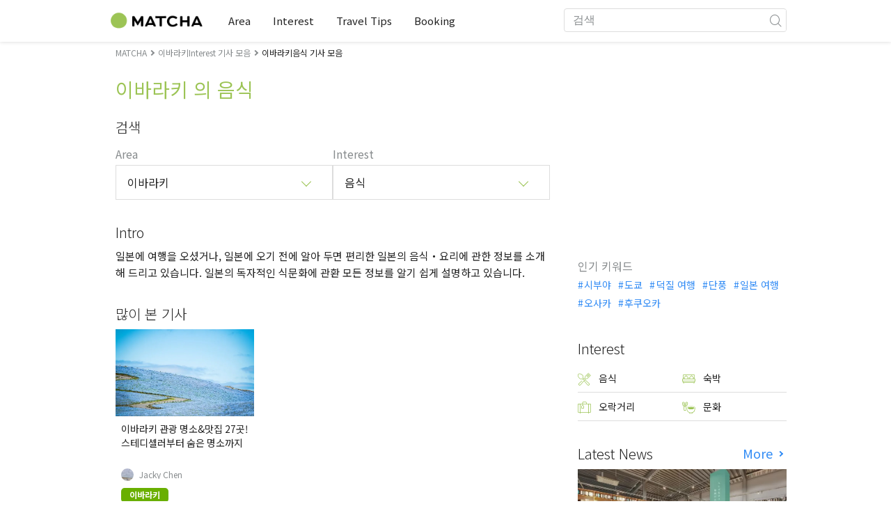

--- FILE ---
content_type: text/html; charset=UTF-8
request_url: https://matcha-jp.com/ko/list?category=1&region=108
body_size: 15005
content:
<!DOCTYPE html>
<html  lang="ko">

<head>
    <meta charset="utf-8">
                        <meta name="robots" content="noindex, follow">
                <meta name="description" content="이바라키의음식에 관련된 추천 명소 외에도, 호텔이나 온천, 맛집, 쇼핑, 교통수단, 이상적인 모델코스 등 다양한 정보를 알 수 있습니다.">
    <meta name="keywords" content="">
    <meta name="author" content="MATCHA">
    <meta name="copyright" content="MATCHA">

            <meta property="og:type" content="website" />
                    <meta property="og:description" content="이바라키의음식에 관련된 추천 명소 외에도, 호텔이나 온천, 맛집, 쇼핑, 교통수단, 이상적인 모델코스 등 다양한 정보를 알 수 있습니다.">
                <meta property="og:url" content="https://matcha-jp.com/ko/list?category=1&amp;region=108">
                    <meta property="og:site_name" content="MATCHA - 일본의 관광・문화・호텔 정보를 세계에 전달하는 미디어">
                <meta property="og:image" content="https://resources.matcha-jp.com/original/2018/11/30-67134.png">
                    <meta property="og:title" content=" 이바라키의음식에 관련된 추천 인기 기사・명소 모음 - 일본의 관광 미디어 MATCHA">
                <meta property="og:locale" content="ja_JP" />
        <meta property="og:locale:alternate" content="en_GB">
        <meta property="og:locale:alternate" content="en_US">
        <meta property="og:locale:alternate" content="ko_KR">
        <meta property="og:locale:alternate" content="zh_TW">
        <meta property="og:locale:alternate" content="th_TH">
        <meta name="twitter:card" content="summary_large_image">
        <meta name="twitter:site" content="@matcha_global">
                    <meta name="twitter:description" content="이바라키의음식에 관련된 추천 명소 외에도, 호텔이나 온천, 맛집, 쇼핑, 교통수단, 이상적인 모델코스 등 다양한 정보를 알 수 있습니다.">
        
                    <meta name="twitter:image" content="https://resources.matcha-jp.com/original/2018/11/30-67134.png">
        
                    <meta name="twitter:title" content=" 이바라키의음식에 관련된 추천 인기 기사・명소 모음 - 일본의 관광 미디어 MATCHA">
                <meta property="fb:app_id" content="1710721759178103">
        <meta property="fb:pages" content="712607058821518">
    
    <title>
         이바라키의음식에 관련된 추천 인기 기사・명소 모음 - 일본의 관광 미디어 MATCHA    </title>

            
                    <link rel="canonical" href=https://matcha-jp.com/ko/list?category=1&amp;region=108>
        
        
            
        <link
        rel="alternate"
        href="https://matcha-jp.com/jp/list?category=1&amp;region=108"
                    hreflang="ja"
                >
        <link
        rel="alternate"
        href="https://matcha-jp.com/en/list?category=1&amp;region=108"
                    hreflang="x-default"
                >
        <link
        rel="alternate"
        href="https://matcha-jp.com/tw/list?category=1&amp;region=108"
                    hreflang="zh-TW"
                >
        <link
        rel="alternate"
        href="https://matcha-jp.com/th/list?category=1&amp;region=108"
                    hreflang="th"
                >
        <link
        rel="alternate"
        href="https://matcha-jp.com/ko/list?category=1&amp;region=108"
                    hreflang="ko"
                >
        <link
        rel="alternate"
        href="https://matcha-jp.com/cn/list?category=1&amp;region=108"
                    hreflang="zh-CN"
                >
        <link
        rel="alternate"
        href="https://matcha-jp.com/id/list?category=1&amp;region=108"
                    hreflang="id"
                >
        <link
        rel="alternate"
        href="https://matcha-jp.com/vn/list?category=1&amp;region=108"
                    hreflang="vi"
                >
        <link
        rel="alternate"
        href="https://matcha-jp.com/easy/list?category=1&amp;region=108"
                    hreflang=""
                >
        <link
        rel="alternate"
        href="https://matcha-jp.com/es/list?category=1&amp;region=108"
                    hreflang="es"
                >
    
    <meta name="viewport" content="width=device-width, initial-scale=1,user-scalable=no">
    <meta http-equiv="X-UA-Compatible" content="IE=edge">
    <meta name="format-detection" content="telephone=no">
            <meta name="msvalidate.01" content="7A1F5225E0397B9C5A8BB91B2C52FE97">
        <meta name="csrf-token" content="Ey6YCe1GuZVBVaFI5xlBDTCofpBkE5zOzqx0SvnS">

    <link rel="shortcut icon" href="/images/favicon.ico">
    <link rel="apple-touch-icon-precomposed" sizes="192x192" href="https://matcha-jp.com/images/common/touch-icon/touch-icon_192.webp">
    <link rel="apple-touch-icon-precomposed" sizes="144x144" href="https://matcha-jp.com/images/common/touch-icon/touch-icon_144.webp">
    <link rel="apple-touch-icon-precomposed" sizes="114x114" href="https://matcha-jp.com/images/common/touch-icon/touch-icon_114.webp">
    <link rel="apple-touch-icon-precomposed" sizes="72x72" href="https://matcha-jp.com/images/common/touch-icon/touch-icon_72.webp">
    <link rel="apple-touch-icon-precomposed" href="https://matcha-jp.com/images/common/touch-icon/touch-icon_57.webp">

                            <link rel="stylesheet" href="/styles/layouts/default.css?id=1329cc735a188389ef8a">
        <link href="https://fonts.googleapis.com/icon?family=Material+Icons" rel="stylesheet">
        <link rel="stylesheet" href="/styles/layouts/lite-yt-embed.css?id=4c1c60b95b15519c5024">
        <link rel="stylesheet" href="https://matcha-jp.com/styles/pages/list/index.css">

            <script>
            (function () {
                dataLayer = [{ isPR: false }];
            })()
        </script>
            <script>
        window.dataLayer = window.dataLayer || [];
        dataLayer.push({
                            "region" : "茨城県",
                            "2nd_genre" : "食",
                    });
    </script>
            <script>
            (function(w,d,s,l,i){w[l]=w[l]||[];w[l].push({'gtm.start':
            new Date().getTime(),event:'gtm.js'});var f=d.getElementsByTagName(s)[0],
            j=d.createElement(s),dl=l!='dataLayer'?'&l='+l:'';j.async=true;j.src=
            'https://www.googletagmanager.com/gtm.js?id='+i+dl;f.parentNode.insertBefore(j,f);
            })(window,document,'script','dataLayer','GTM-5Z4HTG');
        </script>
    
                        <script type="text/javascript" src="/scripts/manifest.js?id=1ee8e387e75b558b5a59" defer></script>
        <script type="text/javascript" src="/scripts/vendor.js?id=21f28875fe05faeb356b" defer></script>
                <script type="text/javascript" src="/scripts/matcha.js?id=633f3002b01226cebaa7" defer></script>
    <script type="text/javascript" src="/scripts/layouts/default.js?id=af5cd32c1ab1b6bc8319" defer></script>
    <script type="text/javascript" src="/scripts/layouts/lite-yt-embed.js" defer></script>
    <script type="text/javascript" src="/scripts/jquery-3.7.1.js?id=a2e04c46c560239f6163" defer></script>
    <script src="https://unpkg.com/flickity@2/dist/flickity.pkgd.min.js"></script>
    <script type="text/javascript">
        let currentWindowWidth = window.innerWidth;
        let selectedIndexs = [];
        const isPlaceDetail = null;

        function initializeFlickity() {
            const dataCarouselIds = document.querySelectorAll('[data-carousel-id]');
            const recommendHotelInSpotEl = document.querySelector('.recommend-hotel-in-spot');
            const flickityInstances = [];
            const flickityOptions = {
                initialIndex: 0,
                pageDots: false,
                contain: true,
                draggable: true,
                wrapAround: false,
                percentPosition: false,
            };
            
            selectedIndexs = Array(dataCarouselIds?.length || 0).fill(0);

            if (!dataCarouselIds.length || (isPlaceDetail && !recommendHotelInSpotEl)) return;

            dataCarouselIds.forEach((dataCarouselId, cIndex) => {
                const carouselEl = dataCarouselId.querySelector('.slide-hotel-pc');
                const cardRatings = carouselEl.querySelectorAll('.hotel-card_rating-box');
                const boxReviews = carouselEl.querySelectorAll('.hotel-card_rating-box-review');
                const costBoxes = carouselEl.querySelectorAll('.hotel-card_cost');
                const hotelCards = carouselEl.querySelectorAll('.hotel-card');
                const hotelCardsLength = hotelCards.length;
                const lastHotelCardIndex = Math.max(0, hotelCardsLength - 1);
                const prevButton = dataCarouselId.querySelector('.flickity-prev-next-button.previous');
                const nextButton = dataCarouselId.querySelector('.flickity-prev-next-button.next');

                const options = {
                    ...flickityOptions,
                    prevNextButtons: !isPlaceDetail,
                    cellAlign: isPlaceDetail || currentWindowWidth < 768 ? 'center' : 'left',
                    arrowShape: !isPlaceDetail ?
                        {
                            x0: 35,
                            x1: 60,
                            y1: 30,
                            x2: 70,
                            y2: 30,
                            x3: 45
                        } :
                        undefined,
                    groupCells: isPlaceDetail || currentWindowWidth < 768 ? 1 : 2,
                };

                const flkty = new Flickity(carouselEl, options);
                flickityInstances.push(flkty);

                const adjustCarouselItemStyles = () => {
                    carouselEl.classList.add('max-scroll-left');
                    cardRatings.forEach((item, index) => {
                        if (item.offsetHeight > 18) {
                            boxReviews[index]?.style.setProperty('margin-left', 'auto');
                            boxReviews[index]?.style.setProperty('text-align', 'right');
                            costBoxes[index]?.style.setProperty('margin-top', '-5px');
                        }
                    });
                };

                const adjustHotelCardPositions = (index) => {
                    if (currentWindowWidth >= 768 || hotelCardsLength <= 2) return;

                    const translateXs = Array.from(hotelCards).map((card) => card.style.transform);
                    if (index === lastHotelCardIndex - 1) {
                        hotelCards.forEach((card, i) => {
                            const match = translateXs[i].match(/translateX\(([-\d.]+)px\)/);
                            const currentX = match ? parseFloat(match[1]) : 0;
                            card.style.transform = `translateX(${currentX + 8}px)`;
                        });
                    } else {
                        hotelCards.forEach((card, i) => {
                            const match = translateXs[i].match(/translateX\(([-\d.]+)px\)/);
                            const currentX = match ? parseFloat(match[1]) : 0;
                            card.style.transform = `translateX(${currentX - 8}px)`;
                        });
                    }
                }

                flkty.on('change', (index) => {
                    selectedIndexs[cIndex] = index;
                    adjustHotelCardPositions(index);
                    updateNavigationButtons(carouselEl, prevButton, nextButton, index, hotelCardsLength, lastHotelCardIndex);
                });

                flkty.on('dragMove', (_event, _pointer, moveVector) => {
                    if (currentWindowWidth >= 768 || moveVector.x > 0 && selectedIndexs[cIndex] === 0)
                        return;
                    carouselEl.classList.add('no-padding');
                });

                flkty.on('dragEnd', () => {
                    if (currentWindowWidth >= 768) return;
                    if (selectedIndexs[cIndex] === 1) return;
                    carouselEl.classList.remove('no-padding');
                });

                adjustCarouselItemStyles();
                updateNavigationButtons(carouselEl, prevButton, nextButton, selectedIndexs[cIndex], hotelCardsLength, lastHotelCardIndex);
            });

            return flickityInstances;
        }


        function updateNavigationButtons(carouselEl, prevButton, nextButton, index, hotelCardsLength,
            lastHotelCardIndex) {
            const isMobileView = currentWindowWidth < 768;

            if (isMobileView) {
                if (index === lastHotelCardIndex) {
                    carouselEl.classList.add('max-scroll-right');
                    carouselEl.classList.remove('max-scroll-left');
                } else if (hotelCardsLength > 2 && index >= lastHotelCardIndex - 1) {
                    carouselEl.classList.remove('max-scroll-right');
                    carouselEl.classList.remove('max-scroll-left');
                } else {
                    carouselEl.classList.remove('max-scroll-right');
                    carouselEl.classList.add('max-scroll-left');
                }
            } else {
                if (hotelCardsLength > 2 && index >= lastHotelCardIndex - 1) {
                    nextButton?.setAttribute('disabled', true);
                    prevButton?.removeAttribute('disabled');
                    carouselEl.classList.remove('no-padding');

                    if (isPlaceDetail) {
                        carouselEl.classList.add('max-scroll-left');
                        return
                    }

                    carouselEl.classList.remove('max-scroll-left');
                    carouselEl.classList.add('max-scroll-right');
                } else {
                    if (hotelCardsLength <= 2) {
                        nextButton?.setAttribute('disabled', true);
                        prevButton?.setAttribute('disabled', true);
                    } else {
                        nextButton?.removeAttribute('disabled');
                        prevButton?.setAttribute('disabled', true);
                        carouselEl.classList.replace('max-scroll-right', 'max-scroll-left');
                    }
                }
            }
        };

        function handleResize(flickityInstances) {
            const newWindowWidth = window.innerWidth;
            if (newWindowWidth === currentWindowWidth) return;
            currentWindowWidth = newWindowWidth;

            flickityInstances.forEach((flkty, cIndex) => {
                const carouselEl = flkty.element;
                const dataCarouselId = carouselEl.closest('[data-carousel-id]');
                const prevButton = dataCarouselId.querySelector('.flickity-prev-next-button.previous');
                const nextButton = dataCarouselId.querySelector('.flickity-prev-next-button.next');
                const hotelCards = carouselEl.querySelectorAll('.hotel-card');
                const hotelCardsLength = hotelCards.length;
                const lastHotelCardIndex = Math.max(0, hotelCardsLength - 1);

                flkty.options.cellAlign = isPlaceDetail || currentWindowWidth < 768 ? 'center' : 'left';
                flkty.options.groupCells = isPlaceDetail || currentWindowWidth < 768 ? 1 : 2;
                flkty.reposition();

                updateNavigationButtons(carouselEl, prevButton, nextButton, selectedIndexs[cIndex], hotelCardsLength, lastHotelCardIndex);
            });
        }


        document.addEventListener('DOMContentLoaded', () => {
            const flickityInstances = initializeFlickity();

            window.addEventListener('resize', () => {
                handleResize(flickityInstances);
            });
        });
    </script>
    <script>
        let i18n = {"messages":{"user":{"title":{"index":"\uc0ac\uc6a9\uc790","login":"\ub85c\uadf8\uc778","signUp":"\ud68c\uc6d0 \uac00\uc785","logout":"\ub85c\uadf8\uc544\uc6c3","mypage":"\ub9c8\uc774 \ud398\uc774\uc9c0","register":"\ud68c\uc6d0 \uac00\uc785","change_setting":"\ub4f1\ub85d \uc815\ubcf4 \ubcc0\uacbd"},"label":{"index":"\uc0ac\uc6a9\uc790","login":"\ub85c\uadf8\uc778","logout":"\ub85c\uadf8\uc544\uc6c3","mypage":"\ub9c8\uc774 \ud398\uc774\uc9c0","sign_up":"\ud68c\uc6d0 \uac00\uc785","unknown_error":"\uc6d0\uc778\uc744 \uc54c \uc218 \uc5c6\ub294 \uc624\ub958\uac00 \ubc1c\uc0dd\ud588\uc2b5\ub2c8\ub2e4."},"text":{"use_place_favorite":"\uc990\uaca8 \ucc3e\uae30 \uae30\ub2a5\uc744 \uc0ac\uc6a9\ud558\uae30","signup_to_use_place_favorite":"\uc990\uaca8 \ucc3e\ub294 \uacf3\uc5d0 \ub4f1\ub85d\ud558\ub824\uba74 \uc0ac\uc6a9\uc790 \ub4f1\ub85d \ud639\uc740 \ub85c\uadf8\uc778\uc744 \ud574 \uc8fc\uc138\uc694","use_article_favorite":"\uc990\uaca8\ucc3e\uae30\ub97c \uc774\uc6a9\ud558\uae30","signup_to_use_article_favorite":"\uae30\uc0ac\ub97c \uc990\uaca8\ucc3e\uae30 \ub4f1\ub85d\ud558\ub824\uba74 \ud68c\uc6d0 \uac00\uc785 \ub610\ub294 \ub85c\uadf8\uc778\ud574 \uc8fc\uc2ed\uc2dc\uc624.","login_required":"\ub85c\uadf8\uc778\uc774 \ud544\uc694\ud569\ub2c8\ub2e4","login_to_continue":"\ub354 \uc9c4\ud589\ud558\ub824\uba74 \uc720\uc800\ub4f1\ub85d\uc774\ub098 \ub85c\uadf8\uc778\uc744 \ud574\uc8fc\uc2dc\uae30 \ubc14\ub78d\ub2c8\ub2e4","required_field":"\ud544\uc218 \uc785\ub825 \ud56d\ubaa9\uc785\ub2c8\ub2e4.","invalid_entry":"\ub2f5\ubcc0\uc5d0 \uc798\ubabb\ub41c \uc810\uc774 \uc788\uc2b5\ub2c8\ub2e4."}}}};
    </script>
    <script src="/scripts/pages/place/single-place.js?id=d6bd7fea33e26bdd844a" defer></script>

    <script src="/scripts/pages/list/index.js?id=565c5a537f4fc0bc9eb8" defer></script>

        
    
</head>

<body id="" class="ko ">
    <noscript>
        
        
        
                    <img loading="lazy" decoding="async" height="1" width="1" style="display:none" src="//www.facebook.com/tr?id=1225653250857108&ev=PageView&noscript=1" />
            </noscript>
    
    
        <div class="loading" id="loading" style="display: none;">Loading...</div>
    <div class="article_Top_PMP"></div>

            <div class="c-header-jack">
    <a class="c-header-jack__link"
        href="https://matcha-jp.com/ko/26414"
        style="background-image: url(https://resources.matcha-jp.com/resize/720x2000/2025/12/15-253029.webp);"
    >
        <div class="c-header-jack__title-box">
            <p class="c-header-jack__title">긴자의 ‘도쿄 스모 축제’에서 일본의 전통 국기, 스모를 직접 보고 배우고 즐겨보세요!</p>
        </div>
    </a>
</div>    
    <div id="informationHeader">
    </div>



    <header id="stickyRoot" class="l-nav">
    <div class="container">
        <div class="header_logo">
            <a href="https://matcha-jp.com/ko">
                <img decoding="async" src="https://matcha-jp.com/images/common/logo.webp" width="360" height="96" alt="MATCHA">
            </a>
        </div>

        <hamburger-menu>
<template slot-scope="hamburgerMenu">
    <div>
        <div
            class="hamburger-menu__trigger icon-menu"
            v-on:click="hamburgerMenu.open"
        ></div>
        <transition name="hamburger-menu">
            <div
                v-show="hamburgerMenu.isOpen"
                id="menu"
                class="hamburger-menu__container"
            >
                <div class="hamburger-menu__close-button">
                    <span
                        v-on:click="hamburgerMenu.close"
                        class="c-cross-button icon-cancel"
                    ></span>
                </div>
                <div class="hamburger-menu__list-container">
                    <div class="hamburger-menu__list-main dfs">
                                                     

                                                                <collapsible-menu>
<template slot-scope="collapsibleMenu">
    <ul class="c-collapsible-menu">
        <li>
            <div
                v-bind:class="{ 'arrow-down': collapsibleMenu.isOpen }"
                                    class="c-collapsible-menu__title arrow"
                                                    v-on:click="collapsibleMenu.collapseMenu"
                            >
                Area
            </div>
                            <transition name="c-collapsible-menu">
                    <div
                        v-if="collapsibleMenu.isOpen"
                        class="c-collapsible-menu__wrapper"
                    >
                        <ul class="c-collapsible-menu-item-list">
            <li class="menu-item">
            <a class="menu-item__link" href="https://matcha-jp.com/ko/list?region=113">
                도쿄
            </a>
        </li>
            <li class="menu-item">
            <a class="menu-item__link" href="https://matcha-jp.com/ko/list?region=127">
                오사카
            </a>
        </li>
            <li class="menu-item">
            <a class="menu-item__link" href="https://matcha-jp.com/ko/list?region=126">
                교토
            </a>
        </li>
            <li class="menu-item">
            <a class="menu-item__link" href="https://matcha-jp.com/ko/list?region=101">
                홋카이도
            </a>
        </li>
            <li class="menu-item">
            <a class="menu-item__link" href="https://matcha-jp.com/ko/list?region=140">
                후쿠오카
            </a>
        </li>
            <li class="menu-item">
            <a class="menu-item__link" href="https://matcha-jp.com/ko/list?region=147">
                오키나와
            </a>
        </li>
            <li class="menu-item">
            <a class="menu-item__link" href="https://matcha-jp.com/ko/list?region=114">
                가나가와
            </a>
        </li>
            <li class="menu-item">
            <a class="menu-item__link" href="https://matcha-jp.com/ko/list?region=133">
                오카야마
            </a>
        </li>
                <li class="menu-item menu-item__extra">
            <a
                class="menu-item__link"
                href="https://matcha-jp.com/ko/list/region"
                
            >
                모든 지역
                <span class="right-arrow"></span>
            </a>
        </li>
    </ul>
                    </div>
                </transition>
                    </li>
    </ul>
</template>
</collapsible-menu>                                                                                         

                                                                <collapsible-menu>
<template slot-scope="collapsibleMenu">
    <ul class="c-collapsible-menu">
        <li>
            <div
                v-bind:class="{ 'arrow-down': collapsibleMenu.isOpen }"
                                    class="c-collapsible-menu__title arrow"
                                                    v-on:click="collapsibleMenu.collapseMenu"
                            >
                Interest
            </div>
                            <transition name="c-collapsible-menu">
                    <div
                        v-if="collapsibleMenu.isOpen"
                        class="c-collapsible-menu__wrapper"
                    >
                        <ul class="c-collapsible-menu-item-list">
            <li class="menu-item">
            <a class="menu-item__link" href="https://matcha-jp.com/ko/list?category=1">
                <i class="icon-restaurant"></i>음식
            </a>
        </li>
            <li class="menu-item">
            <a class="menu-item__link" href="https://matcha-jp.com/ko/list?category=36">
                <i class="icon-bed"></i>숙박
            </a>
        </li>
            <li class="menu-item">
            <a class="menu-item__link" href="https://matcha-jp.com/ko/list?category=69">
                <i class="icon-things-to-do"></i>오락거리
            </a>
        </li>
            <li class="menu-item">
            <a class="menu-item__link" href="https://matcha-jp.com/ko/list?category=101">
                <i class="icon-tea"></i>문화
            </a>
        </li>
                <li class="menu-item menu-item__extra">
            <a
                class="menu-item__link"
                href="https://matcha-jp.com/ko/list/category"
                
            >
                모든 카테고리
                <span class="right-arrow"></span>
            </a>
        </li>
    </ul>
                    </div>
                </transition>
                    </li>
    </ul>
</template>
</collapsible-menu>                                                                                         

                                                                <collapsible-menu>
<template slot-scope="collapsibleMenu">
    <ul class="c-collapsible-menu">
        <li>
            <div
                v-bind:class="{ 'arrow-down': collapsibleMenu.isOpen }"
                                    class="c-collapsible-menu__title arrow"
                                                    v-on:click="collapsibleMenu.collapseMenu"
                            >
                Travel Tips
            </div>
                            <transition name="c-collapsible-menu">
                    <div
                        v-if="collapsibleMenu.isOpen"
                        class="c-collapsible-menu__wrapper"
                    >
                        <ul class="c-collapsible-menu-item-list">
            <li class="menu-item">
            <a class="menu-item__link" href="https://matcha-jp.com/ko/list?category=53">
                <i class="icon-train"></i>교통
            </a>
        </li>
            <li class="menu-item">
            <a class="menu-item__link" href="https://matcha-jp.com/ko/list?category=82">
                <i class="icon-weather"></i>날씨/사계
            </a>
        </li>
            <li class="menu-item">
            <a class="menu-item__link" href="https://matcha-jp.com/ko/list?category=83">
                <i class="icon-disaster"></i>재해
            </a>
        </li>
            <li class="menu-item">
            <a class="menu-item__link" href="https://matcha-jp.com/ko/list?category=115">
                <i class="icon-home"></i>장기체류
            </a>
        </li>
            <li class="menu-item">
            <a class="menu-item__link" href="https://matcha-jp.com/ko/list?category=116">
                <i class="icon-wifi"></i>Travel Tips
            </a>
        </li>
        </ul>
                    </div>
                </transition>
                    </li>
    </ul>
</template>
</collapsible-menu>                                                                                         

                                                                                                          <collapsible-menu>
<template slot-scope="collapsibleMenu">
    <ul class="c-collapsible-menu">
        <li>
            <div
                v-bind:class="{ 'arrow-down': collapsibleMenu.isOpen }"
                                    class="c-collapsible-menu__title"
                                            >
                <a
                                                    class="hamburger-menu__collapsible-menu-link"
                                                    href="https://matcha-jp.com/ko/booking"
                                                >
                                                    Booking
                                                </a>
            </div>
                    </li>
    </ul>
</template>
</collapsible-menu>                                                                                                                                        </div>
                </div>
                <div class="hamburger-menu__navigation-container">
                    <div class="hamburger-menu__navigation-label">
                        MATCHA
                    </div>
                    <ul class="hamburger-menu__navigation-items">
                        <li class="hamburger-menu__navigation-item">
                            <a class="hamburger-menu__navigation-item-link" href="https://company.matcha-jp.com/en/service/matcha/">
                                MATCHA란?
                            </a>
                        </li>
                        <li class="hamburger-menu__navigation-item">
                            <a class="hamburger-menu__navigation-item-link" href="https://company.matcha-jp.com/en/about/">
                                회사 개요
                            </a>
                        </li>
                        <li class="hamburger-menu__navigation-item">
                            <a class="hamburger-menu__navigation-item-link" href="https://company.matcha-jp.com/recruit/">
                                채용 정보
                            </a>
                        </li>
                        <li class="hamburger-menu__navigation-item">
                            <a class="hamburger-menu__navigation-item-link" href="https://company.matcha-jp.com/en/info/">
                                문의
                            </a>
                        </li>
                    </ul>
                </div>
            </div>
        </transition>
        <transition name="fade">
            <div
                v-if="hamburgerMenu.isOpen"
                v-on:click="hamburgerMenu.close"
                class="hamburger-menu__mask"
            ></div>
        </transition>
    </div>
</template>
</hamburger-menu>

        <div id="menu" class="header_menu">
            <div class="menuHeader">
            </div>
            <div class="menuGroup mainMenu">
                <ul id="dropdownMenu" class="dropdownMenu">
                    
                                             

                                                        <li class="c-dropdown-menu">
    <div class="c-dropdown-menu__title arrow">
        Area
    </div>
            <div class="c-dropdown-menu__wrapper">
            <ul class="c-meta-list c-meta-list--vertical">
            <li class="meta-item meta-item--icon-black">
            <a class="meta-item__link" href="https://matcha-jp.com/ko/list?region=113">
                도쿄
            </a>
        </li>
            <li class="meta-item meta-item--icon-black">
            <a class="meta-item__link" href="https://matcha-jp.com/ko/list?region=127">
                오사카
            </a>
        </li>
            <li class="meta-item meta-item--icon-black">
            <a class="meta-item__link" href="https://matcha-jp.com/ko/list?region=126">
                교토
            </a>
        </li>
            <li class="meta-item meta-item--icon-black">
            <a class="meta-item__link" href="https://matcha-jp.com/ko/list?region=101">
                홋카이도
            </a>
        </li>
            <li class="meta-item meta-item--icon-black">
            <a class="meta-item__link" href="https://matcha-jp.com/ko/list?region=140">
                후쿠오카
            </a>
        </li>
            <li class="meta-item meta-item--icon-black">
            <a class="meta-item__link" href="https://matcha-jp.com/ko/list?region=147">
                오키나와
            </a>
        </li>
            <li class="meta-item meta-item--icon-black">
            <a class="meta-item__link" href="https://matcha-jp.com/ko/list?region=114">
                가나가와
            </a>
        </li>
            <li class="meta-item meta-item--icon-black">
            <a class="meta-item__link" href="https://matcha-jp.com/ko/list?region=133">
                오카야마
            </a>
        </li>
                <li class="meta-item">
            <a
                class="meta-item__link meta-item__link-extra"
                href="https://matcha-jp.com/ko/list/region"
                
            >
                모든 지역
                <span></span>
            </a>
        </li>
    </ul>        </div>
    </li>                                                                             

                                                        <li class="c-dropdown-menu">
    <div class="c-dropdown-menu__title arrow">
        Interest
    </div>
            <div class="c-dropdown-menu__wrapper">
            <ul class="c-meta-list c-meta-list--vertical">
            <li class="meta-item meta-item--icon-black">
            <a class="meta-item__link" href="https://matcha-jp.com/ko/list?category=1">
                <i class="icon-restaurant"></i>음식
            </a>
        </li>
            <li class="meta-item meta-item--icon-black">
            <a class="meta-item__link" href="https://matcha-jp.com/ko/list?category=36">
                <i class="icon-bed"></i>숙박
            </a>
        </li>
            <li class="meta-item meta-item--icon-black">
            <a class="meta-item__link" href="https://matcha-jp.com/ko/list?category=69">
                <i class="icon-things-to-do"></i>오락거리
            </a>
        </li>
            <li class="meta-item meta-item--icon-black">
            <a class="meta-item__link" href="https://matcha-jp.com/ko/list?category=101">
                <i class="icon-tea"></i>문화
            </a>
        </li>
                <li class="meta-item">
            <a
                class="meta-item__link meta-item__link-extra"
                href="https://matcha-jp.com/ko/list/category"
                
            >
                모든 카테고리
                <span></span>
            </a>
        </li>
    </ul>        </div>
    </li>                                                                             

                                                        <li class="c-dropdown-menu">
    <div class="c-dropdown-menu__title arrow">
        Travel Tips
    </div>
            <div class="c-dropdown-menu__wrapper">
            <ul class="c-meta-list c-meta-list--vertical">
            <li class="meta-item meta-item--icon-black">
            <a class="meta-item__link" href="https://matcha-jp.com/ko/list?category=53">
                <i class="icon-train"></i>교통
            </a>
        </li>
            <li class="meta-item meta-item--icon-black">
            <a class="meta-item__link" href="https://matcha-jp.com/ko/list?category=82">
                <i class="icon-weather"></i>날씨/사계
            </a>
        </li>
            <li class="meta-item meta-item--icon-black">
            <a class="meta-item__link" href="https://matcha-jp.com/ko/list?category=83">
                <i class="icon-disaster"></i>재해
            </a>
        </li>
            <li class="meta-item meta-item--icon-black">
            <a class="meta-item__link" href="https://matcha-jp.com/ko/list?category=115">
                <i class="icon-home"></i>장기체류
            </a>
        </li>
            <li class="meta-item meta-item--icon-black">
            <a class="meta-item__link" href="https://matcha-jp.com/ko/list?category=116">
                <i class="icon-wifi"></i>Travel Tips
            </a>
        </li>
        </ul>        </div>
    </li>                                                                             

                                                                                            <li class="c-dropdown-menu">
                                        <div class="c-dropdown-menu__title arrow">
                                            <a href="https://matcha-jp.com/ko/booking">Booking</a>
                                        </div>
                                    </li>
                                                                                                                    </ul>
            </div>

            <div class="menuGroup company">
                <div class="menuGroupLabel">MATCHA</div>
                <ul>
                    <li>
                        <a href="https://company.matcha-jp.com/en/service/matcha/">MATCHA란?</a>
                    </li>
                    <li>
                        <a href="https://company.matcha-jp.com/en/about/">회사 개요</a>
                    </li>
                    <li>
                        <a href="https://company.matcha-jp.com/recruit/">채용 정보</a>
                    </li>
                    <li>
                        <a href="https://company.matcha-jp.com/en/info/">문의</a>
                    </li>
                </ul>
            </div>
        </div>
        <form action="https://matcha-jp.com/ko/search" method="get" class="header_search icon-search">
            <input type="search" name="keyword" placeholder="검색">
            <span class="underline"></span>
            <button class="icon-search" type="submit" aria-label="icon-search"></button>
        </form>
    </div>
</header>

            <div class="slider-nav">
    <ul class="slider-nav__list">
                    <li class="slider-nav__item">
                <a href="https://matcha-jp.com/ko/list?region=108&amp;category=69"
                    class="slider-nav__link">
                    <span class="icon-things-to-do"></span>이바라키 의 오락거리
                </a>
            </li>
                    <li class="slider-nav__item">
                <a href="https://matcha-jp.com/ko/list?region=108&amp;category=1"
                    class="slider-nav__link">
                    <span class="icon-restaurant"></span>이바라키 의 음식
                </a>
            </li>
                    <li class="slider-nav__item">
                <a href="https://matcha-jp.com/ko/coupon"
                    class="slider-nav__link">
                    <span class="icon-coupon new"></span>할인쿠폰
                </a>
            </li>
                    <li class="slider-nav__item">
                <a href="https://matcha-jp.com/ko/special_back"
                    class="slider-nav__link">
                    <span class="icon-matchan-icon"></span>MATCHA 특집
                </a>
            </li>
            </ul>
</div>    
        <div id="app"  class="l-content container">
        <div id="singleContent" class="main-contents single-category">
            
        <div class="breadcrumbs-wrapper">
            <nav class="c-breadcrumbs">
    <ol class="c-breadcrumbs__list" itemscope itemtype="http://schema.org/BreadcrumbList">
                    <li class="c-breadcrumbs__item" itemprop="itemListElement" itemscope itemtype="http://schema.org/ListItem">
                                    <a href="https://matcha-jp.com/ko/list/region" itemprop="item">
                        <span class="c-breadcrumbs__link-text" itemprop="name">MATCHA</span>
                        <meta itemprop="position" content="1">
                    </a>
                            </li>
                    <li class="c-breadcrumbs__item" itemprop="itemListElement" itemscope itemtype="http://schema.org/ListItem">
                                    <a href="https://matcha-jp.com/ko/list?region=108&amp;category=65" itemprop="item">
                        <span class="c-breadcrumbs__link-text" itemprop="name">이바라키Interest 기사 모음</span>
                        <meta itemprop="position" content="2">
                    </a>
                            </li>
                    <li class="c-breadcrumbs__item" itemprop="itemListElement" itemscope itemtype="http://schema.org/ListItem">
                                    <span class="c-breadcrumbs__title" itemprop="name">이바라키음식 기사 모음</span>
                    <meta itemprop="position" content="3">
                            </li>
            </ol>
</nav>
        </div>
        <div class="list-title">
            <h1>
                이바라키 의 음식
            </h1>
        </div>
    
    <section class="section-container category-search">
        <div id="">
            <div class="c-content-section__header">
            <h2 class="c-content-section__title">
                검색
            </h2>
                    </div>
        <div>
        <div class="search-field--pc">
    <div class="search-field__dropdown">
        <p class="search-field__dropdown-title">
            Area
        </p>
        <div class="c-hoverable-select-list">
    <div class="title">
        이바라키
    </div>
    <div class="select-list" style="width: 624px;">
        <div class="menu-list-with-breadcrumbs--pc">
    <ul>
        <li class="list-item breadcrumb">
                            <a href="https://matcha-jp.com/ko/list/region?category=1">
                    All
                </a>
                            <a href="https://matcha-jp.com/ko/list?region=108&amp;category=1">
                    이바라키
                </a>
                    </li>
                               <li class="list-item">
            <a href="https://matcha-jp.com/ko/list?region=194">미토 / 오아라이</a>
            </li>
                        <li class="list-item">
            <a href="https://matcha-jp.com/ko/list?region=195">히타치 나카</a>
            </li>
                        <li class="list-item">
            <a href="https://matcha-jp.com/ko/list?region=196">쓰쿠바 / 쓰치우라</a>
            </li>
                        <li class="list-item">
            <a href="https://matcha-jp.com/ko/list?region=197">가시마 / 시오라이</a>
            </li>
                        <li class="list-item">
            <a href="https://matcha-jp.com/ko/list?region=198">히타치</a>
            </li>
                        <li class="list-item">
            <a href="https://matcha-jp.com/ko/list?region=199">죠소</a>
            </li>
                        </ul>
</div>
    </div>
</div>    </div>
    <div class="search-field__dropdown">
        <p class="search-field__dropdown-title">
            Interest
        </p>
        <div class="c-hoverable-select-list">
    <div class="title">
        음식
    </div>
    <div class="select-list" style="width: 100%;">
        <div class="menu-list-with-breadcrumbs--pc">
    <ul>
        <li class="list-item breadcrumb">
                            <a href="https://matcha-jp.com/ko/list?region=108">
                    All
                </a>
                            <a href="https://matcha-jp.com/ko/list?category=1&amp;region=108">
                    음식
                </a>
                    </li>
                    <li class="list-item">
            <a href="https://matcha-jp.com/ko/list?category=36&amp;region=108">숙박</a>
            </li>
                    <li class="list-item">
            <a href="https://matcha-jp.com/ko/list?category=69&amp;region=108">오락거리</a>
            </li>
                    <li class="list-item">
            <a href="https://matcha-jp.com/ko/list?category=101&amp;region=108">문화</a>
            </li>
                <li class="list-item all">
            <a href="https://matcha-jp.com/ko/list?region=108">모든 카테고리</a>
        </li>
    </ul>
</div>
    </div>
</div>    </div>
</div>
<div class="search-field--sp">
    <div class="search-field__collapsible">
        <collapsible-menu>
<template slot-scope="collapsibleMenu">
    <div class="collapsible-menu">
        <div
            v-bind:class="{ 'arrow-down': collapsibleMenu.isOpen }"
            class="collapsible-menu__box arrow"
            v-on:click="collapsibleMenu.collapseMenu"
        >
            <p class="collapsible-menu__title">Area</p>
            <p class="collapsible-menu__select-title">이바라키</p>
        </div>
        <transition name="list-collapsible-menu">
            <div
                v-if="collapsibleMenu.isOpen"
                class="collapsible-menu__list"
            >
                <div class="menu-list-with-breadcrumbs--sp">
    <ul>
        <li class="list-item breadcrumb">
                            <a href="https://matcha-jp.com/ko/list">
                    All
                </a>
                            <a href="https://matcha-jp.com/ko/list?region=108">
                    이바라키
                </a>
                    </li>
                               <li class="list-item">
            <a href="https://matcha-jp.com/ko/list?region=194">미토 / 오아라이</a>
            </li>
                        <li class="list-item">
            <a href="https://matcha-jp.com/ko/list?region=195">히타치 나카</a>
            </li>
                        <li class="list-item">
            <a href="https://matcha-jp.com/ko/list?region=196">쓰쿠바 / 쓰치우라</a>
            </li>
                        <li class="list-item">
            <a href="https://matcha-jp.com/ko/list?region=197">가시마 / 시오라이</a>
            </li>
                        <li class="list-item">
            <a href="https://matcha-jp.com/ko/list?region=198">히타치</a>
            </li>
                        <li class="list-item">
            <a href="https://matcha-jp.com/ko/list?region=199">죠소</a>
            </li>
                        </ul>
</div>
            </div>
        </transition>
    </div>
</template>
</collapsible-menu>    </div>
    <div class="search-field__collapsible">
        <collapsible-menu>
<template slot-scope="collapsibleMenu">
    <div class="collapsible-menu">
        <div
            v-bind:class="{ 'arrow-down': collapsibleMenu.isOpen }"
            class="collapsible-menu__box arrow"
            v-on:click="collapsibleMenu.collapseMenu"
        >
            <p class="collapsible-menu__title">Interest</p>
            <p class="collapsible-menu__select-title">음식</p>
        </div>
        <transition name="list-collapsible-menu">
            <div
                v-if="collapsibleMenu.isOpen"
                class="collapsible-menu__list"
            >
                <div class="menu-list-with-breadcrumbs--sp">
    <ul>
        <li class="list-item breadcrumb">
                            <a href="https://matcha-jp.com/ko/list?region=108">
                    All
                </a>
                            <a href="https://matcha-jp.com/ko/list?category=1&amp;region=108">
                    음식
                </a>
                    </li>
                    <li class="list-item">
            <a href="https://matcha-jp.com/ko/list?category=36&amp;region=108">숙박</a>
            </li>
                    <li class="list-item">
            <a href="https://matcha-jp.com/ko/list?category=69&amp;region=108">오락거리</a>
            </li>
                    <li class="list-item">
            <a href="https://matcha-jp.com/ko/list?category=101&amp;region=108">문화</a>
            </li>
                <li class="list-item all">
            <a href="https://matcha-jp.com/ko/list?region=108">모든 카테고리</a>
        </li>
    </ul>
</div>
            </div>
        </transition>
    </div>
</template>
</collapsible-menu>    </div>
</div>
    </div>
</div>    </section>

            <section class="section-container intro" id="intro">
            <div id="">
            <div class="c-content-section__header">
            <h2 class="c-content-section__title">
                Intro
            </h2>
                    </div>
        <div>
        <p class="intro-desc">
                        일본에 여행을 오셨거나, 일본에 오기 전에 알아 두면 편리한 일본의 음식・요리에 관한 정보를 소개해 드리고 있습니다. 일본의 독자적인 식문화에 관환 모든 정보를 알기 쉽게 설명하고 있습니다.
                    </p>
    </div>
</div>        </section>
    
            <section class="section-container" id="ranking">
            <div id="">
            <div class="c-content-section__header">
            <h2 class="c-content-section__title">
                많이 본 기사
            </h2>
                    </div>
        <div>
        <ul class="c-article-list c-article-list--horizontal">
            <li class="c-article-item c-article-item--vertical "
    >
    <div class="article__thumbnail ">
        <a href="https://matcha-jp.com/ko/11536" aria-label="article thumbnail">
            <img src="https://resources.matcha-jp.com/resize/720x2000/2022/02/03-122193.webp" decoding="async" loading="lazy" alt="이바라키 관광 명소&amp;맛집 27곳! 스테디셀러부터 숨은 명소까지">
        </a>
    </div>

    <div class="article__content">
        <h3 class="article__title">
            <a class="article__title-link" href="https://matcha-jp.com/ko/11536">
                이바라키 관광 명소&맛집 27곳! 스테디셀러부터 숨은 명소까지
            </a>
        </h3>
                    <div class="article__author">
                <a href="https://matcha-jp.com/ko/writer/jackychen" class ="article__author-img">
                    <img loading="lazy" decoding="async" src="https://resources.matcha-jp.com/resize/100x2000/2019/10/28-89157.webp" alt="Jacky Chen" loading="lazy">
                </a>
                <a href="https://matcha-jp.com/ko/writer/jackychen" class="article__author-name"> Jacky Chen</a>
            </div>
                <div class="article__tag">
                                                <a href="https://matcha-jp.com/ko/list?region=108">
                        <p class="article__tag-btn-place meta-place">이바라키</p>
                    </a>
                                    </div>
    </div>
</li>
    </ul>
    </div>
</div>        </section>
    
            <div id="singlePlace" class="single-place jp home-section-wrapper">
            <div id="">
            <div class="c-content-section__header">
            <h2 class="c-content-section__title">
                인기 스팟
            </h2>
                            <a href="https://matcha-jp.com/ko/list?region=108&amp;type=place&amp;page=2" class="c-content-section__more">More<span class="link-more-hide-text">.</span></a>
                    </div>
        <div>
        <ul class="c-article-list c-article-list--horizontal">
            <li class="c-article-item card c-article-item--vertical"
    >
        <div class="article__thumbnail">
        <a href="https://matcha-jp.com/ko/place-master/13171">
            <img loading="lazy" decoding="async" src="https://place.matcha-jp.com/resize/200x2000/2024/01/31-11-18-24-21925d307e54eac0dbabe21335742ca9e252.webp" alt="세이브 식채관 오아라이점">
        </a>
    </div>
    <div class="article__content">
        <h3 class="article__title">
            <a href="https://matcha-jp.com/ko/place-master/13171"
               class="article__title-link"
            >
                세이브 식채관 오아라이점
            </a>
        </h3>
        <div class="article__region">
            <a href="https://matcha-jp.com/ko/list?region=108">
                <p class="article__meta meta-place">이바라키</p>
            </a>
                            <a href="https://matcha-jp.com/ko/list?region=194">
                    <p class="article__meta meta-place "
                       style="margin-left: 10px"
                    >미토 / 오아라이</p>
                </a>
                    </div>
    </div>
</li>
            <li class="c-article-item card c-article-item--vertical"
    >
        <div class="article__thumbnail">
        <a href="https://matcha-jp.com/ko/place-master/13170">
            <img loading="lazy" decoding="async" src="https://place.matcha-jp.com/resize/200x2000/2024/01/31-11-15-23-219225f05f5b29da935de694645a79b0a337.webp" alt="오아라이 해물 시장">
        </a>
    </div>
    <div class="article__content">
        <h3 class="article__title">
            <a href="https://matcha-jp.com/ko/place-master/13170"
               class="article__title-link"
            >
                오아라이 해물 시장
            </a>
        </h3>
        <div class="article__region">
            <a href="https://matcha-jp.com/ko/list?region=108">
                <p class="article__meta meta-place">이바라키</p>
            </a>
                            <a href="https://matcha-jp.com/ko/list?region=194">
                    <p class="article__meta meta-place "
                       style="margin-left: 10px"
                    >미토 / 오아라이</p>
                </a>
                    </div>
    </div>
</li>
            <li class="c-article-item card c-article-item--vertical"
    >
        <div class="article__thumbnail">
        <a href="https://matcha-jp.com/ko/place-master/12960">
            <img loading="lazy" decoding="async" src="https://matcha-jp.com/images/common/thumbs-noimage.jpg" alt="">
        </a>
    </div>
    <div class="article__content">
        <h3 class="article__title">
            <a href="https://matcha-jp.com/ko/place-master/12960"
               class="article__title-link"
            >
                해물 스시 우미카테이
            </a>
        </h3>
        <div class="article__region">
            <a href="https://matcha-jp.com/ko/list?region=108">
                <p class="article__meta meta-place">이바라키</p>
            </a>
                            <a href="https://matcha-jp.com/ko/list?region=195">
                    <p class="article__meta meta-place "
                       style="margin-left: 10px"
                    >히타치 나카</p>
                </a>
                    </div>
    </div>
</li>
            <li class="c-article-item card c-article-item--vertical"
    >
        <div class="article__thumbnail">
        <a href="https://matcha-jp.com/ko/place-master/12917">
            <img loading="lazy" decoding="async" src="https://place.matcha-jp.com/resize/200x2000/2023/12/25-01-57-39-46d88fa128c39d26d18a1956b0edfe4bda.webp" alt="오미 카페">
        </a>
    </div>
    <div class="article__content">
        <h3 class="article__title">
            <a href="https://matcha-jp.com/ko/place-master/12917"
               class="article__title-link"
            >
                오미 카페
            </a>
        </h3>
        <div class="article__region">
            <a href="https://matcha-jp.com/ko/list?region=108">
                <p class="article__meta meta-place">이바라키</p>
            </a>
                            <a href="https://matcha-jp.com/ko/list?region=199">
                    <p class="article__meta meta-place "
                       style="margin-left: 10px"
                    >죠소</p>
                </a>
                    </div>
    </div>
</li>
            <li class="c-article-item card c-article-item--vertical"
    >
        <div class="article__thumbnail">
        <a href="https://matcha-jp.com/ko/place-master/12016">
            <img loading="lazy" decoding="async" src="https://place.matcha-jp.com/resize/200x2000/2023/09/02-00-20-52-46fa9c0f2c408f6ccf22a06ea47042d628.webp" alt="S-브랜드 HOSHIMONO 100Cafe">
        </a>
    </div>
    <div class="article__content">
        <h3 class="article__title">
            <a href="https://matcha-jp.com/ko/place-master/12016"
               class="article__title-link"
            >
                S-브랜드 HOSHIMONO 100Cafe
            </a>
        </h3>
        <div class="article__region">
            <a href="https://matcha-jp.com/ko/list?region=108">
                <p class="article__meta meta-place">이바라키</p>
            </a>
                            <a href="https://matcha-jp.com/ko/list?region=199">
                    <p class="article__meta meta-place "
                       style="margin-left: 10px"
                    >죠소</p>
                </a>
                    </div>
    </div>
</li>
            <li class="c-article-item card c-article-item--vertical"
    >
        <div class="article__thumbnail">
        <a href="https://matcha-jp.com/ko/place-master/12015">
            <img loading="lazy" decoding="async" src="https://place.matcha-jp.com/resize/200x2000/2023/09/02-00-12-29-4635734264067096a8fa85e1608fd2aac1.webp" alt="티 카페&amp;숍 차바코">
        </a>
    </div>
    <div class="article__content">
        <h3 class="article__title">
            <a href="https://matcha-jp.com/ko/place-master/12015"
               class="article__title-link"
            >
                티 카페&숍 차바코
            </a>
        </h3>
        <div class="article__region">
            <a href="https://matcha-jp.com/ko/list?region=108">
                <p class="article__meta meta-place">이바라키</p>
            </a>
                            <a href="https://matcha-jp.com/ko/list?region=199">
                    <p class="article__meta meta-place "
                       style="margin-left: 10px"
                    >죠소</p>
                </a>
                    </div>
    </div>
</li>
    </ul>
    </div>
</div>        </div>
    
                    <div
    class="recommend-hotel  recommend-hotel-in-region "
>
    <div class="recommend-hotel-heading">
        <h4 class="recommend-hotel-heading__title ">
            이바라키의 추천 호텔
        </h4>
    </div>
    <div class="hotel-carousel_wrapper" data-carousel-id="FxFNAc">
        <div class="full-width">
            <div id="FxFNAc" class="home-section-carousel--square slide-hotel-pc ">
                                    <div class="cell hotel-card">
                        <a class="link lazyload hotel-card__link" href="https://kr.trip.com/hotels/tsukuba-hotel-detail-8415513/hotel-lake-side-tsukuba/?allianceid=5286954&amp;sid=119030038" target="_blank"
                        >
                            <div class="hotel-card_pic">
                                <img class="m-lazyImg__img"
                                    src="http://dimg04.c-ctrip.com/images//0225812000ar5dh2t675E_Z_1080_808_R5_D.jpg"
                                    alt="호텔 레이크 사이드 쓰쿠바"
                                >
                            </div>
                            <div class="hotel-card_content">
                                <h4 class="hotel-card_title">
                                    호텔 레이크 사이드 쓰쿠바
                                </h4>
                                <div class="hotel-card_location">
                                                                            이바라키 현 > 쓰쿠바
                                                                    </div>
                                <div class="hotel-card_grade">
                                    <div class="star-rating">
                                                                                    <span class="star">
                                                                                                                                        <img
                                                    src="https://matcha-jp.com/images/common/filled-star.png"
                                                    alt="star"
                                                    class="star-image"
                                                >
                                                                            </span>
                                                                                <span class="star">
                                                                                                                                        <img
                                                    src="https://matcha-jp.com/images/common/filled-star.png"
                                                    alt="star"
                                                    class="star-image"
                                                >
                                                                            </span>
                                                                                <span class="star">
                                                                                                                                        <img
                                                    src="https://matcha-jp.com/images/common/filled-star.png"
                                                    alt="star"
                                                    class="star-image"
                                                >
                                                                            </span>
                                                                                <span class="star">
                                                                                                                        </span>
                                                                                <span class="star">
                                                                                                                        </span>
                                                                            </div>
                                </div>
                                <div
                                    ref="ratingCardBoxRef"
                                    class="hotel-card_rating-box"
                                >
                                    <div class="hotel-card_rating-box-score">
                                        <div class="hotel-card_rating-box-score--num">
                                            <b class="rating">
                                                4.0
                                            </b>
                                            <b class="total">
                                                /5
                                            </b>
                                        </div>
                                        <div class="hotel-card_rating-box-score--text">
                                            아주 좋음
                                        </div>
                                    </div>
                                                                    </div>
                                <div class="hotel-card_cost">
                                    <div class="price">
                                        <span>₩</span>151,989～
                                    </div>
                                </div>
                            </div>
                        </a>
                    </div>
                                    <div class="cell hotel-card">
                        <a class="link lazyload hotel-card__link" href="https://kr.trip.com/hotels/kamisu-hotel-detail-54566980/tabino-hotel-kashima/?allianceid=5286954&amp;sid=119030038" target="_blank"
                        >
                            <div class="hotel-card_pic">
                                <img class="m-lazyImg__img"
                                    src="http://dimg04.c-ctrip.com/images//0223l12000q7yiojy3676_Z_1080_808_R5_D.jpg"
                                    alt="타비노 호텔 가시마"
                                >
                            </div>
                            <div class="hotel-card_content">
                                <h4 class="hotel-card_title">
                                    타비노 호텔 가시마
                                </h4>
                                <div class="hotel-card_location">
                                                                            이바라키 현 > 가미스
                                                                    </div>
                                <div class="hotel-card_grade">
                                    <div class="star-rating">
                                                                                    <span class="star">
                                                                                                                                        <img
                                                    src="https://matcha-jp.com/images/common/filled-star.png"
                                                    alt="star"
                                                    class="star-image"
                                                >
                                                                            </span>
                                                                                <span class="star">
                                                                                                                                        <img
                                                    src="https://matcha-jp.com/images/common/filled-star.png"
                                                    alt="star"
                                                    class="star-image"
                                                >
                                                                            </span>
                                                                                <span class="star">
                                                                                                                                        <img
                                                    src="https://matcha-jp.com/images/common/filled-star.png"
                                                    alt="star"
                                                    class="star-image"
                                                >
                                                                            </span>
                                                                                <span class="star">
                                                                                                                        </span>
                                                                                <span class="star">
                                                                                                                        </span>
                                                                            </div>
                                </div>
                                <div
                                    ref="ratingCardBoxRef"
                                    class="hotel-card_rating-box"
                                >
                                    <div class="hotel-card_rating-box-score">
                                        <div class="hotel-card_rating-box-score--num">
                                            <b class="rating">
                                                4.5
                                            </b>
                                            <b class="total">
                                                /5
                                            </b>
                                        </div>
                                        <div class="hotel-card_rating-box-score--text">
                                            훌륭함
                                        </div>
                                    </div>
                                                                            <div
                                            ref="ratingCardBoxReviewRef"
                                            class="hotel-card_rating-box-review"
                                        >
                                            이용자 리뷰 55개
                                        </div>
                                                                    </div>
                                <div class="hotel-card_cost">
                                    <div class="price">
                                        <span>₩</span>73,454～
                                    </div>
                                </div>
                            </div>
                        </a>
                    </div>
                                    <div class="cell hotel-card">
                        <a class="link lazyload hotel-card__link" href="https://kr.trip.com/hotels/hita-hotel-detail-6516799/hatago-kayausagi/?allianceid=5286954&amp;sid=119030038" target="_blank"
                        >
                            <div class="hotel-card_pic">
                                <img class="m-lazyImg__img"
                                    src="http://dimg04.c-ctrip.com/images//0221t12000l0wl2xgD487_Z_1080_808_R5_D.jpg"
                                    alt="하타고 가야우사기"
                                >
                            </div>
                            <div class="hotel-card_content">
                                <h4 class="hotel-card_title">
                                    하타고 가야우사기
                                </h4>
                                <div class="hotel-card_location">
                                                                            오이타 현 > 히타
                                                                    </div>
                                <div class="hotel-card_grade">
                                    <div class="star-rating">
                                                                                    <span class="star">
                                                                                                                                        <img
                                                    src="https://matcha-jp.com/images/common/filled-star.png"
                                                    alt="star"
                                                    class="star-image"
                                                >
                                                                            </span>
                                                                                <span class="star">
                                                                                                                                        <img
                                                    src="https://matcha-jp.com/images/common/filled-star.png"
                                                    alt="star"
                                                    class="star-image"
                                                >
                                                                            </span>
                                                                                <span class="star">
                                                                                                                                        <img
                                                    src="https://matcha-jp.com/images/common/filled-star.png"
                                                    alt="star"
                                                    class="star-image"
                                                >
                                                                            </span>
                                                                                <span class="star">
                                                                                                                        </span>
                                                                                <span class="star">
                                                                                                                        </span>
                                                                            </div>
                                </div>
                                <div
                                    ref="ratingCardBoxRef"
                                    class="hotel-card_rating-box"
                                >
                                    <div class="hotel-card_rating-box-score">
                                        <div class="hotel-card_rating-box-score--num">
                                            <b class="rating">
                                                4.6
                                            </b>
                                            <b class="total">
                                                /5
                                            </b>
                                        </div>
                                        <div class="hotel-card_rating-box-score--text">
                                            훌륭함
                                        </div>
                                    </div>
                                                                            <div
                                            ref="ratingCardBoxReviewRef"
                                            class="hotel-card_rating-box-review"
                                        >
                                            이용자 리뷰 42개
                                        </div>
                                                                    </div>
                                <div class="hotel-card_cost">
                                    <div class="price">
                                        <span>₩</span>504,868～
                                    </div>
                                </div>
                            </div>
                        </a>
                    </div>
                            </div>
        </div>









    </div>
</div>

        
    <section class="section-container" id="latest">
        <div id="">
            <div class="c-content-section__header">
            <h2 class="c-content-section__title">
                최근 기사
            </h2>
                    </div>
        <div>
        <ul class="c-article-list c-article-list--horizontal">
            <li class="c-article-item c-article-item--vertical "
    >
    <div class="article__thumbnail ">
        <a href="https://matcha-jp.com/ko/11536" aria-label="article thumbnail">
            <img src="https://resources.matcha-jp.com/resize/720x2000/2022/02/03-122193.webp" decoding="async" loading="lazy" alt="이바라키 관광 명소&amp;맛집 27곳! 스테디셀러부터 숨은 명소까지">
        </a>
    </div>

    <div class="article__content">
        <h3 class="article__title">
            <a class="article__title-link" href="https://matcha-jp.com/ko/11536">
                이바라키 관광 명소&맛집 27곳! 스테디셀러부터 숨은 명소까지
            </a>
        </h3>
                    <div class="article__author">
                <a href="https://matcha-jp.com/ko/writer/jackychen" class ="article__author-img">
                    <img loading="lazy" decoding="async" src="https://resources.matcha-jp.com/resize/100x2000/2019/10/28-89157.webp" alt="Jacky Chen" loading="lazy">
                </a>
                <a href="https://matcha-jp.com/ko/writer/jackychen" class="article__author-name"> Jacky Chen</a>
            </div>
                <div class="article__tag">
                                                <a href="https://matcha-jp.com/ko/list?region=108">
                        <p class="article__tag-btn-place meta-place">이바라키</p>
                    </a>
                                    </div>
    </div>
</li>
    </ul>
    </div>
</div>    </section>

            <section class="section-container" id ="list-jichitai">
            <div>
                <div class="c-content-section__header">
                    <h2 class="c-content-section__title">
                        Organizations in this area
                    </h2>
                </div>
                <div>
                                        <div class="mcm-client">
                        <ul class="mcm-client-list">
                                                        <li class="mcm-client-item">
                                <a class="mcm-client-link" href="https://matcha-jp.com/ko/mcm12257">
                                <div>
                                    <img loading="lazy" decoding="async" src="https://resources.matcha-jp.com/original/2023/07/26-141876.webp" class="icon-detail" alt="오아라이 관광 협회">
                                </div>
                                <div class="text-image">
                                    오아라이 관광 협회
                                </div>
                                </a>
                            </li>
                                                        <li class="mcm-client-item">
                                <a class="mcm-client-link" href="https://matcha-jp.com/ko/mcm31779">
                                <div>
                                    <img loading="lazy" decoding="async" src="https://resources.matcha-jp.com/original/2023/09/13-145758.webp" class="icon-detail" alt="히타치 나카 해변 철도">
                                </div>
                                <div class="text-image">
                                    히타치 나카 해변 철도
                                </div>
                                </a>
                            </li>
                                                        <li class="mcm-client-item">
                                <a class="mcm-client-link" href="https://matcha-jp.com/ko/mcm16752">
                                <div>
                                    <img loading="lazy" decoding="async" src="https://resources.matcha-jp.com/original/2023/08/26-144251.webp" class="icon-detail" alt="Japan Sports Ticket">
                                </div>
                                <div class="text-image">
                                    Japan Sports Ticket
                                </div>
                                </a>
                            </li>
                                                        <li class="mcm-client-item">
                                <a class="mcm-client-link" href="https://matcha-jp.com/ko/mcm24134">
                                <div>
                                    <img loading="lazy" decoding="async" src="https://resources.matcha-jp.com/original/2023/09/06-145161.webp" class="icon-detail" alt="앤틀러스 고향 DMO 일반 법인 협회">
                                </div>
                                <div class="text-image">
                                    앤틀러스 고향 DMO 일반 법인 협회
                                </div>
                                </a>
                            </li>
                                                        <li class="mcm-client-item">
                                <a class="mcm-client-link" href="https://matcha-jp.com/ko/mcm21556">
                                <div>
                                    <img loading="lazy" decoding="async" src="https://resources.matcha-jp.com/original/2023/11/28-154081.webp" class="icon-detail" alt="주식회사 고마쓰엔">
                                </div>
                                <div class="text-image">
                                    주식회사 고마쓰엔
                                </div>
                                </a>
                            </li>
                                                        <li class="mcm-client-item">
                                <a class="mcm-client-link" href="https://matcha-jp.com/ko/mcm17227">
                                <div>
                                    <img loading="lazy" decoding="async" src="https://resources.matcha-jp.com/original/2023/12/22-159063.webp" class="icon-detail" alt="히타치 나카시 관광 진흥과">
                                </div>
                                <div class="text-image">
                                    히타치 나카시 관광 진흥과
                                </div>
                                </a>
                            </li>
                                                    </ul>
                    </div>
                                    </div>
            </div>
        </section>
    
    <section class="section-container">
    <div id="">
            <div class="c-content-section__header">
            <h2 class="c-content-section__title">
                Sponsored Stories
            </h2>
                    </div>
        <div>
        <div class="sponsored-stories">
                <ul class="ad-list">
                    <li class="ad-item">
                        <ad-google
    v-bind:id="'/83555300,56315134/matcha/matcha_other/pc_article_related_1st'"
    v-bind:name="'div-gpt-ad-1551083244524-0'"
    v-bind:sizes="[&quot;fluid&quot;]"
    v-bind:device="'pc'"
>
    <template slot-scope="adGoogle">
        <div id="div-gpt-ad-1551083244524-0" class=></div>
    </template>
</ad-google> 
                        <ad-google
    v-bind:id="'/83555300,56315134/matcha/matcha_other/sp_article_related_1st'"
    v-bind:name="'sp_article_related_1st'"
    v-bind:sizes="[&quot;fluid&quot;]"
    v-bind:device="'sp'"
>
    <template slot-scope="adGoogle">
        <div id="sp_article_related_1st" class=></div>
    </template>
</ad-google> 
                    </li>
                    <li class="ad-item">
                        <ad-google
    v-bind:id="'/83555300,56315134/matcha/matcha_other/pc_article_related_2nd'"
    v-bind:name="'div-gpt-ad-1551083278231-0'"
    v-bind:sizes="[&quot;fluid&quot;]"
    v-bind:device="'pc'"
>
    <template slot-scope="adGoogle">
        <div id="div-gpt-ad-1551083278231-0" class=></div>
    </template>
</ad-google> 
                        <ad-google
    v-bind:id="'/83555300,56315134/matcha/matcha_other/sp_article_related_2nd'"
    v-bind:name="'div-gpt-ad-1551083442423-0'"
    v-bind:sizes="[&quot;fluid&quot;]"
    v-bind:device="'sp'"
>
    <template slot-scope="adGoogle">
        <div id="div-gpt-ad-1551083442423-0" class=></div>
    </template>
</ad-google> 
                    </li>
                    <li class="ad-item">
                        <ad-google
    v-bind:id="'/83555300,56315134/matcha/matcha_other/pc_article_related_3rd'"
    v-bind:name="'div-gpt-ad-1551083359082-0'"
    v-bind:sizes="[&quot;fluid&quot;]"
    v-bind:device="'pc'"
>
    <template slot-scope="adGoogle">
        <div id="div-gpt-ad-1551083359082-0" class=></div>
    </template>
</ad-google> 
                    </li>
                </ul>
            </div>
    </div>
</div></section>
</div>

                    <div id="sidebar" class="l-side">
    <div class="side-banner">
                    <div class="top-ad-bottom-section">
            </div>
                            <ad-google
    v-bind:id="'/83555300,56315134/matcha/matcha_other/pc_home_pillarright_1st'"
    v-bind:name="'div-gpt-ad-1550495898405-0'"
    v-bind:sizes="[&quot;fluid&quot;,[300,250]]"
    v-bind:device="'pc'"
>
    <template slot-scope="adGoogle">
        <div id="div-gpt-ad-1550495898405-0" class=ads-height></div>
    </template>
</ad-google> 
            <ad-google
    v-bind:id="'/83555300,56315134/matcha/matcha_other/sp_article_footer_1st'"
    v-bind:name="'div-gpt-ad-1550495829638-0'"
    v-bind:sizes="[&quot;fluid&quot;,[300,250],[336,280]]"
    v-bind:device="'sp'"
>
    <template slot-scope="adGoogle">
        <div id="div-gpt-ad-1550495829638-0" class=></div>
    </template>
</ad-google> 
            </div>

    
    <div class="popular-keywords">
        <h3 class="popular-keywords__title">인기 키워드</h3>
        <div class="keyword-list">
                            <a class="keyword-list__link" href="https://matcha-jp.com/ko/search?keyword=%EC%8B%9C%EB%B6%80%EC%95%BC">시부야</a>
                            <a class="keyword-list__link" href="https://matcha-jp.com/ko/search?keyword=%EB%8F%84%EC%BF%84">도쿄</a>
                            <a class="keyword-list__link" href="https://matcha-jp.com/ko/search?keyword=%EB%8D%95%EC%A7%88%20%EC%97%AC%ED%96%89">덕질 여행</a>
                            <a class="keyword-list__link" href="https://matcha-jp.com/ko/search?keyword=%EB%8B%A8%ED%92%8D">단풍</a>
                            <a class="keyword-list__link" href="https://matcha-jp.com/ko/search?keyword=%EC%9D%BC%EB%B3%B8%20%EC%97%AC%ED%96%89">일본 여행</a>
                            <a class="keyword-list__link" href="https://matcha-jp.com/ko/search?keyword=%EC%98%A4%EC%82%AC%EC%B9%B4">오사카</a>
                            <a class="keyword-list__link" href="https://matcha-jp.com/ko/search?keyword=%ED%9B%84%EC%BF%A0%EC%98%A4%EC%B9%B4">후쿠오카</a>
                    </div>
    </div>

    <div class="interest">
        <div id="">
            <div class="c-content-section__header">
            <h2 class="c-content-section__title">
                Interest
            </h2>
                    </div>
        <div>
        <ul class="c-meta-list c-meta-list--horizontal">
            <li class="meta-item meta-item--no-padding-left meta-item--border">
            <a class="meta-item__link" href="https://matcha-jp.com/ko/list?category=1">
                <i class="icon-restaurant"></i>음식
            </a>
        </li>
            <li class="meta-item meta-item--no-padding-left meta-item--border">
            <a class="meta-item__link" href="https://matcha-jp.com/ko/list?category=36">
                <i class="icon-bed"></i>숙박
            </a>
        </li>
            <li class="meta-item meta-item--no-padding-left meta-item--border">
            <a class="meta-item__link" href="https://matcha-jp.com/ko/list?category=69">
                <i class="icon-things-to-do"></i>오락거리
            </a>
        </li>
            <li class="meta-item meta-item--no-padding-left meta-item--border">
            <a class="meta-item__link" href="https://matcha-jp.com/ko/list?category=101">
                <i class="icon-tea"></i>문화
            </a>
        </li>
        </ul>
    </div>
</div>    </div>

            <div class="article-list-news">
            <div id="">
            <div class="c-content-section__header">
            <h2 class="c-content-section__title">
                Latest News
            </h2>
                            <a href="https://matcha-jp.com/ko/news" class="c-content-section__more">More<span class="link-more-hide-text">.</span></a>
                    </div>
        <div>
        <ul class="c-article-list c-article-list--vertical">
            <li class="c-article-item c-article-item--card "
    >
    <div class="article__thumbnail ">
        <a href="https://matcha-jp.com/ko/24028">
            <img src="https://resources.matcha-jp.com/resize/720x2000/2025/02/13-224242.webp" class="lazyload article__thumbnail_img" loading="lazy" alt="나라에 세계 최대의 &quot;무인양품 이온몰 가시하라&quot; 3/1 오픈! 서점 및 북카페도 병설, 5만 권의 &quot;가시하라 서점&quot;도 출점"
                width=120
                height=75
            >
        </a>
    </div>
    <div class="article__content">
        <h3 class="article__title">
            <a class="article__title-link" href="https://matcha-jp.com/ko/24028">
                나라에 세계 최대의 "무인양품 이온몰 가시하라" 3/1 오픈! 서점 및 북카페도 병설, 5만 권의 "가시하라 서점"도 출점
            </a>
        </h3>
                                    
                <p class="article__meta">2025.02.13</p>
                        </div>
</li>
            <li class="c-article-item c-article-item--horizontal "
    >
    <div class="article__thumbnail ">
        <a href="https://matcha-jp.com/ko/24002">
            <img src="https://resources.matcha-jp.com/resize/720x2000/2025/02/08-223346.webp" class="lazyload article__thumbnail_img" loading="lazy" alt="스타벅스 리저브® 도쿄 로스터리 2025년 벚꽃 시즌 한정 상품, 2월 로맨틱 출시!"
                width=120
                height=75
            >
        </a>
    </div>
    <div class="article__content">
        <h3 class="article__title">
            <a class="article__title-link" href="https://matcha-jp.com/ko/24002">
                스타벅스 리저브® 도쿄 로스터리 2025년 벚꽃 시즌 한정 상품, 2월 로맨틱 출시!
            </a>
        </h3>
                                    
                <p class="article__meta">2025.02.12</p>
                        </div>
</li>
            <li class="c-article-item c-article-item--horizontal "
    >
    <div class="article__thumbnail ">
        <a href="https://matcha-jp.com/ko/23809">
            <img src="https://resources.matcha-jp.com/resize/720x2000/2025/01/28-221310.webp" class="lazyload article__thumbnail_img" loading="lazy" alt="사이타마・가와고에에 「치이카와 모구모구 본점」이 오픈!"
                width=120
                height=75
            >
        </a>
    </div>
    <div class="article__content">
        <h3 class="article__title">
            <a class="article__title-link" href="https://matcha-jp.com/ko/23809">
                사이타마・가와고에에 「치이카와 모구모구 본점」이 오픈!
            </a>
        </h3>
                                    
                <p class="article__meta">2025.02.04</p>
                        </div>
</li>
            <li class="c-article-item c-article-item--horizontal "
    >
    <div class="article__thumbnail ">
        <a href="https://matcha-jp.com/ko/23446">
            <img src="https://resources.matcha-jp.com/resize/720x2000/2024/12/26-217255.webp" class="lazyload article__thumbnail_img" loading="lazy" alt="「포켓몬 스토어」나리타 공항점이 리뉴얼 오픈! 한정 상품 파일럿 피카츄 등이 발매"
                width=120
                height=75
            >
        </a>
    </div>
    <div class="article__content">
        <h3 class="article__title">
            <a class="article__title-link" href="https://matcha-jp.com/ko/23446">
                「포켓몬 스토어」나리타 공항점이 리뉴얼 오픈! 한정 상품 파일럿 피카츄 등이 발매
            </a>
        </h3>
                                    
                <p class="article__meta">2025.01.15</p>
                        </div>
</li>
            <li class="c-article-item c-article-item--horizontal "
    >
    <div class="article__thumbnail ">
        <a href="https://matcha-jp.com/ko/23519">
            <img src="https://resources.matcha-jp.com/resize/720x2000/2025/01/06-218000.webp" class="lazyload article__thumbnail_img" loading="lazy" alt="맥도날드에서 신제품 &#039;녹는 핫파이&#039; 2종 출시! &#039;생초콜릿 크림파이&#039; &amp; &#039;화이트 초코 밀크티 파이&#039; 출시!"
                width=120
                height=75
            >
        </a>
    </div>
    <div class="article__content">
        <h3 class="article__title">
            <a class="article__title-link" href="https://matcha-jp.com/ko/23519">
                맥도날드에서 신제품 '녹는 핫파이' 2종 출시! '생초콜릿 크림파이' & '화이트 초코 밀크티 파이' 출시!
            </a>
        </h3>
                                    
                <p class="article__meta">2025.01.15</p>
                        </div>
</li>
    </ul>
    </div>
</div>        </div>
    
    <sidebar-ranking>
        <template slot-scope="sidebarRanking">
            <div class="article-list-ranking">
                <div id="">
            <div class="c-content-section__header">
            <h2 class="c-content-section__title">
                많이 본 기사
            </h2>
                            <a href="https://matcha-jp.com/ko?type=ranking&amp;page=2" class="c-content-section__more">More<span class="link-more-hide-text">.</span></a>
                    </div>
        <div>
        <ul class="c-article-list c-article-list--vertical">
            <li class="c-article-item c-article-item--horizontal c-article-item--ranking "
    >
    <div class="article__thumbnail ">
        <a href="https://matcha-jp.com/ko/12091">
            <img src="https://resources.matcha-jp.com/resize/720x2000/2023/06/28-140042.webp" class="lazyload article__thumbnail_img" loading="lazy" alt="[쿠폰 포함] 일본에서 꼭 사야하는 안약 12종! 스마트폰이나 콘택트 렌즈로 인한 눈 피로에 최적!"
                width=120
                height=75
            >
        </a>
    </div>
    <div class="article__content">
        <h3 class="article__title">
            <a class="article__title-link" href="https://matcha-jp.com/ko/12091">
                [쿠폰 포함] 일본에서 꼭 사야하는 안약 12종! 스마트폰이나 콘택트 렌즈로 인한 눈 피로에 최적!
            </a>
        </h3>
                                    <a href="https://matcha-jp.com/ko/list?region=113">
                    <p class="article__meta meta-place">도쿄</p>
                </a>
                        </div>
</li>
            <li class="c-article-item c-article-item--horizontal c-article-item--ranking "
    >
    <div class="article__thumbnail ">
        <a href="https://matcha-jp.com/ko/24885">
            <img src="https://resources.matcha-jp.com/resize/720x2000/2025/05/09-233070.webp" class="lazyload article__thumbnail_img" loading="lazy" alt="2025 돈키호테 필수 구매 리스트: 꼭 사야 할 의약품, 과자, 기념품 TOP 20"
                width=120
                height=75
            >
        </a>
    </div>
    <div class="article__content">
        <h3 class="article__title">
            <a class="article__title-link" href="https://matcha-jp.com/ko/24885">
                2025 돈키호테 필수 구매 리스트: 꼭 사야 할 의약품, 과자, 기념품 TOP 20
            </a>
        </h3>
                                    <a href="https://matcha-jp.com/ko/list?category=18">
                    <p class="article__meta meta-place">쇼핑</p>
                </a>
                        </div>
</li>
            <li class="c-article-item c-article-item--horizontal c-article-item--ranking "
    >
    <div class="article__thumbnail ">
        <a href="https://matcha-jp.com/ko/6260">
            <img src="https://resources.matcha-jp.com/resize/720x2000/2023/05/12-138108.webp" class="lazyload article__thumbnail_img" loading="lazy" alt="난바 (難波)에 오면 여기만큼은 꼭！10가지 추천 관광지"
                width=120
                height=75
            >
        </a>
    </div>
    <div class="article__content">
        <h3 class="article__title">
            <a class="article__title-link" href="https://matcha-jp.com/ko/6260">
                난바 (難波)에 오면 여기만큼은 꼭！10가지 추천 관광지
            </a>
        </h3>
                                    <a href="https://matcha-jp.com/ko/list?region=127">
                    <p class="article__meta meta-place">오사카</p>
                </a>
                        </div>
</li>
            <li class="c-article-item c-article-item--horizontal c-article-item--ranking "
    >
    <div class="article__thumbnail ">
        <a href="https://matcha-jp.com/ko/2645">
            <img src="https://resources.matcha-jp.com/resize/720x2000/2017/03/05-20546.webp" class="lazyload article__thumbnail_img" loading="lazy" alt="교토에 왔다면 꼭 가야 할 관광 명소 10선(킨카쿠지, 료안지 등)"
                width=120
                height=75
            >
        </a>
    </div>
    <div class="article__content">
        <h3 class="article__title">
            <a class="article__title-link" href="https://matcha-jp.com/ko/2645">
                교토에 왔다면 꼭 가야 할 관광 명소 10선(킨카쿠지, 료안지 등)
            </a>
        </h3>
                                    <a href="https://matcha-jp.com/ko/list?region=126">
                    <p class="article__meta meta-place">교토</p>
                </a>
                        </div>
</li>
            <li class="c-article-item c-article-item--horizontal c-article-item--ranking "
    >
    <div class="article__thumbnail ">
        <a href="https://matcha-jp.com/ko/21766">
            <img src="https://resources.matcha-jp.com/resize/720x2000/2024/10/22-204237.webp" class="lazyload article__thumbnail_img" loading="lazy" alt="이것으로 더 이상 곤란하지 않다! 료칸 유카타 입는 법과 띠 묶는 법 강좌"
                width=120
                height=75
            >
        </a>
    </div>
    <div class="article__content">
        <h3 class="article__title">
            <a class="article__title-link" href="https://matcha-jp.com/ko/21766">
                이것으로 더 이상 곤란하지 않다! 료칸 유카타 입는 법과 띠 묶는 법 강좌
            </a>
        </h3>
                                    <a href="https://matcha-jp.com/ko/list?region=121">
                    <p class="article__meta meta-place">기후</p>
                </a>
                        </div>
</li>
    </ul>
    </div>
</div>            </div>
        </template>
    </sidebar-ranking>

    <sticky-content
    v-bind:is-scroll="false"
>
    <template slot-scope="stickyContent">
        <div
            class="sticky-content"
        >
                            <sidebar-latest>
                    <template slot-scope="sidebarLatest">
                        <div class="article-list-latest">
                            <div id="">
            <div class="c-content-section__header">
            <h2 class="c-content-section__title">
                최근 기사
            </h2>
                            <a href="https://matcha-jp.com/ko?type=latest&amp;page=2" class="c-content-section__more">More<span class="link-more-hide-text">.</span></a>
                    </div>
        <div>
        <ul class="c-article-list c-article-list--vertical">
            <li class="c-article-item c-article-item--horizontal "
    >
    <div class="article__thumbnail ">
        <a href="https://matcha-jp.com/ko/19780">
            <img src="https://resources.matcha-jp.com/resize/720x2000/2025/01/28-221419.webp" class="lazyload article__thumbnail_img" loading="lazy" alt="일본 최대 크리에이터 페스티벌 &#039;핸드메이드 인 재팬 페스티벌&#039;"
                width=120
                height=75
            >
        </a>
    </div>
    <div class="article__content">
        <h3 class="article__title">
            <a class="article__title-link" href="https://matcha-jp.com/ko/19780">
                일본 최대 크리에이터 페스티벌 '핸드메이드 인 재팬 페스티벌'
            </a>
        </h3>
                                    <a href="https://matcha-jp.com/ko/list?region=113">
                    <p class="article__meta meta-place">도쿄</p>
                </a>
                        </div>
</li>
            <li class="c-article-item c-article-item--horizontal "
    >
    <div class="article__thumbnail ">
        <a href="https://matcha-jp.com/ko/26399">
            <img src="https://resources.matcha-jp.com/resize/720x2000/2025/12/10-252518.webp" class="lazyload article__thumbnail_img" loading="lazy" alt="토미오카 의 인기 기념품! 100년 넘게 사랑받아온 전통 있는 가게의 시치미 양념입니다."
                width=120
                height=75
            >
        </a>
    </div>
    <div class="article__content">
        <h3 class="article__title">
            <a class="article__title-link" href="https://matcha-jp.com/ko/26399">
                토미오카 의 인기 기념품! 100년 넘게 사랑받아온 전통 있는 가게의 시치미 양념입니다.
            </a>
        </h3>
                                    <a href="https://matcha-jp.com/ko/list?region=110">
                    <p class="article__meta meta-place">군마</p>
                </a>
                        </div>
</li>
            <li class="c-article-item c-article-item--horizontal "
    >
    <div class="article__thumbnail ">
        <a href="https://matcha-jp.com/ko/21002">
            <img src="https://resources.matcha-jp.com/resize/720x2000/2025/04/03-230066.webp" class="lazyload article__thumbnail_img" loading="lazy" alt="[2025년 최신] &quot;하루카스 300(전망대)&quot; &quot;아베노 하루카스 긴테쓰 본점&quot;"
                width=120
                height=75
            >
        </a>
    </div>
    <div class="article__content">
        <h3 class="article__title">
            <a class="article__title-link" href="https://matcha-jp.com/ko/21002">
                [2025년 최신] "하루카스 300(전망대)" "아베노 하루카스 긴테쓰 본점"
            </a>
        </h3>
                                    <a href="https://matcha-jp.com/ko/list?region=127">
                    <p class="article__meta meta-place">오사카</p>
                </a>
                        </div>
</li>
            <li class="c-article-item c-article-item--horizontal "
    >
    <div class="article__thumbnail ">
        <a href="https://matcha-jp.com/ko/26535">
            <img src="https://resources.matcha-jp.com/resize/720x2000/2026/01/07-255036.webp" class="lazyload article__thumbnail_img" loading="lazy" alt="[ 도쿄 에서 2시간 거리] 호쿠토시 겨울 여행 | 호쿠토 에서 겨울에 즐길 수 있는 6가지 체험 - 2부"
                width=120
                height=75
            >
        </a>
    </div>
    <div class="article__content">
        <h3 class="article__title">
            <a class="article__title-link" href="https://matcha-jp.com/ko/26535">
                [ 도쿄 에서 2시간 거리] 호쿠토시 겨울 여행 | 호쿠토 에서 겨울에 즐길 수 있는 6가지 체험 - 2부
            </a>
        </h3>
                                    <a href="https://matcha-jp.com/ko/list?region=119">
                    <p class="article__meta meta-place">야마나시</p>
                </a>
                        </div>
</li>
            <li class="c-article-item c-article-item--horizontal "
    >
    <div class="article__thumbnail ">
        <a href="https://matcha-jp.com/ko/25568">
            <img src="https://resources.matcha-jp.com/resize/720x2000/2025/08/12-240941.webp" class="lazyload article__thumbnail_img" loading="lazy" alt="JR 규슈 호텔 블로섬 하카타추오: 하카타역 바로 앞에 위치한 추천 호텔로, 훌륭한 조식을 제공합니다."
                width=120
                height=75
            >
        </a>
    </div>
    <div class="article__content">
        <h3 class="article__title">
            <a class="article__title-link" href="https://matcha-jp.com/ko/25568">
                JR 규슈 호텔 블로섬 하카타추오: 하카타역 바로 앞에 위치한 추천 호텔로, 훌륭한 조식을 제공합니다.
            </a>
        </h3>
                                    <a href="https://matcha-jp.com/ko/list?region=140">
                    <p class="article__meta meta-place">후쿠오카</p>
                </a>
                        </div>
</li>
    </ul>
    </div>
</div>                        </div>
                    </template>
                </sidebar-latest>
                                        <div class="side-bottom-banner">
                    <ad-google
    v-bind:id="'/83555300,56315134/matcha/matcha_other/pc_home_pillarright_2nd'"
    v-bind:name="'div-gpt-ad-1550495361912-0'"
    v-bind:sizes="[[300,250],&quot;fluid&quot;,[300,600]]"
    v-bind:device="'pc'"
>
    <template slot-scope="adGoogle">
        <div id="div-gpt-ad-1550495361912-0" class=></div>
    </template>
</ad-google> 
                </div>
            
                    </div>
    </template>
</sticky-content>
</div>            </div>

    <footer id="footer" class="l-footer">
    <div class="container container-footer">
        <div class="leftContent order-0">
            <div class="footer_about footer_section">
                <h3 class="sectionTitle">
                    MATCHA - 일본의 관광・문화・호텔 정보를 세계에 전달하는 미디어
                </h3>
                <p class="description">
                                            MATCHA는 일본 관광에 관심이 있는 일본인 및 외국인 분들께 다양한 정보를 소개하는 미디어입니다. 관광 명소뿐만 아니라 호텔과 온천, 음식, 쇼핑, 교통수단, 그리고 추천 여행 모델코스까지 다양한 정보를 최대 10가지 언어로 제공하고 있습니다. 지자체와 기업의 공식 정보도 다국어로 전해드리며, 독특하고 매력적인 일본의 정보가 가득합니다. 인생에 색다른 변화와 경험을 찾고 계신다면, MATCHA를 통해 일본에서 행복한 시간을 경험해 보세요.
                                    </p>
            </div>
        </div>
        <div class="rightContent order-1">
            <div class="footer_areas">
                                                    <h3 class="sectionTitle">
                        인기 관광지
                    </h3>
                    <ul class="areas">
                                                    <li class="area-item">
                                <a href="https://matcha-jp.com/ko/list?region=113">
                                    도쿄
                                </a>
                            </li>
                                                    <li class="area-item">
                                <a href="https://matcha-jp.com/ko/list?region=127">
                                    오사카
                                </a>
                            </li>
                                                    <li class="area-item">
                                <a href="https://matcha-jp.com/ko/list?region=126">
                                    교토
                                </a>
                            </li>
                                                    <li class="area-item">
                                <a href="https://matcha-jp.com/ko/list?region=101">
                                    홋카이도
                                </a>
                            </li>
                                                    <li class="area-item">
                                <a href="https://matcha-jp.com/ko/list?region=140">
                                    후쿠오카
                                </a>
                            </li>
                                                    <li class="area-item">
                                <a href="https://matcha-jp.com/ko/list?region=147">
                                    오키나와
                                </a>
                            </li>
                                                    <li class="area-item">
                                <a href="https://matcha-jp.com/ko/list?region=114">
                                    가나가와
                                </a>
                            </li>
                                                    <li class="area-item">
                                <a href="https://matcha-jp.com/ko/list?region=133">
                                    오카야마
                                </a>
                            </li>
                                            </ul>
                            </div>
        </div>
        <div class="content order-3">
            <div class="list_language">
                <h3 class="sectionTitle">
                    운영 서비스
                </h3>
                <ul class="links">
                                            <li class="li-5-col">
                            <a href="https://matcha-jp.com/jp">
                                MATCHA (일본어)
                            </a>
                        </li>
                                            <li class="li-5-col">
                            <a href="https://matcha-jp.com/en">
                                MATCHA (영어)
                            </a>
                        </li>
                                            <li class="li-5-col">
                            <a href="https://matcha-jp.com/tw">
                                MATCHA (중국어 번체)
                            </a>
                        </li>
                                            <li class="li-5-col">
                            <a href="https://matcha-jp.com/th">
                                MATCHA (태국어)
                            </a>
                        </li>
                                            <li class="li-5-col">
                            <a href="https://matcha-jp.com/ko">
                                MATCHA (한국어)
                            </a>
                        </li>
                                            <li class="li-5-col">
                            <a href="https://matcha-jp.com/cn">
                                MATCHA (중국어 간체)
                            </a>
                        </li>
                                            <li class="li-5-col">
                            <a href="https://matcha-jp.com/id">
                                MATCHA (인도네시아어)
                            </a>
                        </li>
                                            <li class="li-5-col">
                            <a href="https://matcha-jp.com/vn">
                                MATCHA (베트남어)
                            </a>
                        </li>
                                            <li class="li-5-col">
                            <a href="https://matcha-jp.com/easy">
                                MATCHA (쉬운 일본어)
                            </a>
                        </li>
                                            <li class="li-5-col">
                            <a href="https://matcha-jp.com/es">
                                MATCHA (스페인어)
                            </a>
                        </li>
                                    </ul>
            </div>
        </div>
                    <div class="content order-4">
                <div class="footer_partner_media footer_section">
                    <h3 class="sectionTitle">파트너 미디어</h3>
                                                                <ul class="links">
                                                            <li>
                                    <a target="_blank" href="https://www.okayama-japan.jp/ko/">오카야마현 공식 관광가이드</a>
                                </li>
                                                            <li>
                                    <a target="_blank" href="https://www.japanrootsguide.com/ko/">Roots of Japan</a>
                                </li>
                                                            <li>
                                    <a target="_blank" href="https://naruto-tourism.jp/ko/">나루토시 공식 관광 사이트</a>
                                </li>
                                                            <li>
                                    <a target="_blank" href="https://hakko-umami.com/ko/">HAKKO - Discover Japan’s Fermented Food Culture</a>
                                </li>
                                                    </ul>
                                    </div>
            </div>
                <div class="leftContent order-5">
            <div class="footer_company footer_section">
                <h3 class="sectionTitle">
                    회사 개요
                </h3>
                <ul class="links">
                    <li>
                        <a target="_blank"
                        href="https://company.matcha-jp.com/en/service/matcha/">
                            <span class="name">MATCHA란?</span>
                        </a>
                    </li>
                    <li>
                        <a target="_blank"
                        href="https://company.matcha-jp.com/en/about/"
                            rel="noopener noreferrer"
                        >
                            <span class="name">회사 개요</span>
                        </a>
                    </li>
                    <li>
                        <a target="_blank"
                        href="https://company.matcha-jp.com/recruit/">
                            <span class="name">채용 정보</span>
                        </a>
                    </li>
                    <li>
                        <a target="_blank"
                        href="https://company.matcha-jp.com/en/info/">
                            <span class="name">문의</span></a>
                    </li>
                    <li>
                        <a
                        href="https://matcha-jp.com/ko/privacy-policy">
                            <span class="name">Privacy Policy</span></a>
                    </li>
                    <li><span data-id="cookie_consent_cookie_btn"></span></li>
                    <li>
                        <a
                        href="https://company.matcha-jp.com/en/cookie-policy/">
                            <span class="name">Cookie Policy</span>
                        </a>
                    </li>
                    <li>
                        <a
                        href="https://matcha-jp.com/ko/terms-of-service">
                            <span class="name">Terms of Service</span>
                        </a>
                    </li>
                </ul>
            </div>
        </div>
        <div class="rightContent order-2">
            <div class="footer_sns footer_section">
                <h3 class="sectionTitle">
                    Official Accounts
                </h3>
                <div class="accounts">
                    <a href="https://www.facebook.com/matcha.kr/" aria-label="link external facebook"><i class="icon-facebook_circle"></i></a>
                    <a href="https://twitter.com/MATCHA_global" aria-label="link external twitter"><i class="icon-twitter"></i></a>
                    <a href="https://jp.pinterest.com/MATCHAglobal/" aria-label="link external pinterest"><i class="icon-pinterest"></i></a>
                                        <a href="https://www.youtube.com/channel/UCSxODPNwAJXKuSyGlg72kQw" aria-label="link external youtube"><i class="icon-youtube"></i></a>
                    <a href="https://matcha-jp.com/ko/feed" aria-label="link external feed"><i class="fi flaticon-rss-symbol"></i></a>
                </div>
            </div>
        </div>
        
        
        <p class="footer_copyright content order-6">
            Copyright © MATCHA, Inc.
        </p>
    </div>
</footer>
<div id="footer_notify_card"></div>                <script type="application/ld+json">
    {"@context":"http://schema.org","@type":"ItemList","itemListElement":[{"@type":"ListItem","position":1,"url":"https://matcha-jp.com/ko/11536"},{"@type":"ListItem","position":2,"url":"https://matcha-jp.com/ko/place-master/13171"},{"@type":"ListItem","position":3,"url":"https://matcha-jp.com/ko/place-master/13170"},{"@type":"ListItem","position":4,"url":"https://matcha-jp.com/ko/place-master/12960"},{"@type":"ListItem","position":5,"url":"https://matcha-jp.com/ko/place-master/12917"},{"@type":"ListItem","position":6,"url":"https://matcha-jp.com/ko/place-master/12016"},{"@type":"ListItem","position":7,"url":"https://matcha-jp.com/ko/place-master/12015"},{"@type":"ListItem","position":8,"url":"https://matcha-jp.com/ko/11536"},{"@type":"ListItem","position":9,"url":"https://matcha-jp.com/ko/mcm12257"},{"@type":"ListItem","position":10,"url":"https://matcha-jp.com/ko/mcm31779"},{"@type":"ListItem","position":11,"url":"https://matcha-jp.com/ko/mcm16752"},{"@type":"ListItem","position":12,"url":"https://matcha-jp.com/ko/mcm24134"},{"@type":"ListItem","position":13,"url":"https://matcha-jp.com/ko/mcm21556"},{"@type":"ListItem","position":14,"url":"https://matcha-jp.com/ko/mcm17227"}]}
</script>
        
</body>

</html>
